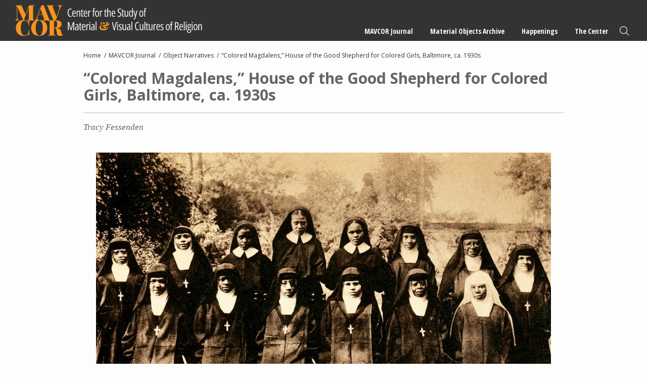

--- FILE ---
content_type: text/html; charset=UTF-8
request_url: https://mavcor.yale.edu/mavcor-journal/colored-magdalens-house-good-shepherd-colored-girls-baltimore-ca-1930s
body_size: 9132
content:
<!DOCTYPE html>
<html lang="en" dir="ltr" prefix="content: http://purl.org/rss/1.0/modules/content/  dc: http://purl.org/dc/terms/  foaf: http://xmlns.com/foaf/0.1/  og: http://ogp.me/ns#  rdfs: http://www.w3.org/2000/01/rdf-schema#  schema: http://schema.org/  sioc: http://rdfs.org/sioc/ns#  sioct: http://rdfs.org/sioc/types#  skos: http://www.w3.org/2004/02/skos/core#  xsd: http://www.w3.org/2001/XMLSchema# ">
  <head>
    <meta charset="utf-8" />
<meta name="Generator" content="Drupal 10 (https://www.drupal.org)" />
<meta name="MobileOptimized" content="width" />
<meta name="HandheldFriendly" content="true" />
<meta name="viewport" content="width=device-width, initial-scale=1.0" />
<link rel="icon" href="/sites/default/files/mavcor.ico" type="image/vnd.microsoft.icon" />
<link rel="canonical" href="https://mavcor.yale.edu/mavcor-journal/colored-magdalens-house-good-shepherd-colored-girls-baltimore-ca-1930s" />
<link rel="shortlink" href="https://mavcor.yale.edu/node/3853" />

    <title>“Colored Magdalens,” House of the Good Shepherd for Colored Girls, Baltimore, ca. 1930s | MAVCOR</title>
    <script src="https://kit.fontawesome.com/05ce9f6212.js" crossorigin="anonymous"></script>
    <link rel="stylesheet" media="all" href="/libraries/slick/slick/slick.css?t7whjc" />
<link rel="stylesheet" media="all" href="/core/themes/stable9/css/system/components/ajax-progress.module.css?t7whjc" />
<link rel="stylesheet" media="all" href="/core/themes/stable9/css/system/components/align.module.css?t7whjc" />
<link rel="stylesheet" media="all" href="/core/themes/stable9/css/system/components/autocomplete-loading.module.css?t7whjc" />
<link rel="stylesheet" media="all" href="/core/themes/stable9/css/system/components/fieldgroup.module.css?t7whjc" />
<link rel="stylesheet" media="all" href="/core/themes/stable9/css/system/components/container-inline.module.css?t7whjc" />
<link rel="stylesheet" media="all" href="/core/themes/stable9/css/system/components/clearfix.module.css?t7whjc" />
<link rel="stylesheet" media="all" href="/core/themes/stable9/css/system/components/details.module.css?t7whjc" />
<link rel="stylesheet" media="all" href="/core/themes/stable9/css/system/components/hidden.module.css?t7whjc" />
<link rel="stylesheet" media="all" href="/core/themes/stable9/css/system/components/item-list.module.css?t7whjc" />
<link rel="stylesheet" media="all" href="/core/themes/stable9/css/system/components/js.module.css?t7whjc" />
<link rel="stylesheet" media="all" href="/core/themes/stable9/css/system/components/nowrap.module.css?t7whjc" />
<link rel="stylesheet" media="all" href="/core/themes/stable9/css/system/components/position-container.module.css?t7whjc" />
<link rel="stylesheet" media="all" href="/core/themes/stable9/css/system/components/progress.module.css?t7whjc" />
<link rel="stylesheet" media="all" href="/core/themes/stable9/css/system/components/reset-appearance.module.css?t7whjc" />
<link rel="stylesheet" media="all" href="/core/themes/stable9/css/system/components/resize.module.css?t7whjc" />
<link rel="stylesheet" media="all" href="/core/themes/stable9/css/system/components/sticky-header.module.css?t7whjc" />
<link rel="stylesheet" media="all" href="/core/themes/stable9/css/system/components/system-status-counter.css?t7whjc" />
<link rel="stylesheet" media="all" href="/core/themes/stable9/css/system/components/system-status-report-counters.css?t7whjc" />
<link rel="stylesheet" media="all" href="/core/themes/stable9/css/system/components/system-status-report-general-info.css?t7whjc" />
<link rel="stylesheet" media="all" href="/core/themes/stable9/css/system/components/tabledrag.module.css?t7whjc" />
<link rel="stylesheet" media="all" href="/core/themes/stable9/css/system/components/tablesort.module.css?t7whjc" />
<link rel="stylesheet" media="all" href="/core/themes/stable9/css/system/components/tree-child.module.css?t7whjc" />
<link rel="stylesheet" media="all" href="/modules/contrib/blazy/css/blazy.css?t7whjc" />
<link rel="stylesheet" media="all" href="/modules/contrib/blazy/css/components/blazy.loading.css?t7whjc" />
<link rel="stylesheet" media="all" href="/modules/contrib/jquery_ui/assets/vendor/jquery.ui/themes/base/core.css?t7whjc" />
<link rel="stylesheet" media="all" href="/core/themes/stable9/css/views/views.module.css?t7whjc" />
<link rel="stylesheet" media="all" href="/libraries/slick/slick/slick-theme.css?t7whjc" />
<link rel="stylesheet" media="all" href="/modules/contrib/jquery_ui/assets/vendor/jquery.ui/themes/base/theme.css?t7whjc" />
<link rel="stylesheet" media="all" href="/modules/contrib/paragraphs/css/paragraphs.unpublished.css?t7whjc" />
<link rel="stylesheet" media="all" href="/themes/contrib/classy/css/components/node.css?t7whjc" />
<link rel="stylesheet" media="all" href="/themes/custom/mavcortheme/stylesheets/screen.css?t7whjc" />
<link rel="stylesheet" media="all" href="/themes/custom/mavcortheme/stylesheets/custom.css?t7whjc" />

    
  </head>
  <body class="page-node-3853 not-front-page layout-no-sidebars path-node page-node-type-article">
        <a href="#main-content" class="visually-hidden focusable skip-link">
      Skip to main content
    </a>
    
      <div class="dialog-off-canvas-main-canvas" data-off-canvas-main-canvas>
    
  <header role="banner">
      <div class="region region-header">
    <div class="main-logo block block-logo block-block-content block-block-contentef0604d1-1e3e-4027-a797-2a8bfacffe74" id="block-block-content-ef0604d1-1e3e-4027-a797-2a8bfacffe74">
  
  
      <a href="/">
        <img src="/sites/default/files/2023-11/mavcor-logo-main.svg" alt="MAVCOR logo" loading="eager" typeof="foaf:Image" />


    </a>
  </div>
<nav role="navigation" aria-labelledby="block-system-menu-block-main-menu" class="main-nav block block-menu navigation menu--main" id="block-system-menu-block-main">
            
  <h2 class="visually-hidden" id="block-system-menu-block-main-menu">Main navigation</h2>
  

        
              <ul class="menu">
                    <li class="menu-item menu-item--expanded">
        <a href="/mavcor-journal" data-drupal-link-system-path="node/20009">MAVCOR Journal</a>
                                <ul class="menu">
                    <li class="menu-item">
        <a href="/mavcor-journal" data-drupal-link-system-path="node/20009">MAVCOR Journal</a>
              </li>
                <li class="menu-item">
        <a href="/mavcor-journal/about" data-drupal-link-system-path="node/1491">About</a>
              </li>
                <li class="menu-item">
        <a href="/mavcor-journal/review-process" data-drupal-link-system-path="node/1556">Review Process</a>
              </li>
                <li class="menu-item">
        <a href="/mavcor-journal/submission-guidelines" data-drupal-link-system-path="node/1551">Submission Guidelines</a>
              </li>
                <li class="menu-item">
        <a href="/mavcor-journal/editorial-board" data-drupal-link-system-path="taxonomy/term/1738">Editorial Board</a>
              </li>
                <li class="menu-item">
        <a href="/mavcor-journal/volumes" data-drupal-link-system-path="node/1586">Volumes</a>
              </li>
        </ul>
  
              </li>
                <li class="menu-item menu-item--expanded">
        <a href="/material-objects-archive" data-drupal-link-system-path="node/20008">Material Objects Archive</a>
                                <ul class="menu">
                    <li class="menu-item">
        <a href="/material-objects-archive" data-drupal-link-system-path="node/20008">Material Objects Archive</a>
              </li>
                <li class="menu-item">
        <a href="/material-objects-archive/about" data-drupal-link-system-path="node/1541">About</a>
              </li>
                <li class="menu-item">
        <a href="/material-objects-archive/guided-tours" data-drupal-link-system-path="node/20006">Guided Tours</a>
              </li>
                <li class="menu-item">
        <a href="/material-objects-archive/digital-spaces-project" data-drupal-link-system-path="node/20007">MAVCOR Digital Spaces Project</a>
              </li>
                <li class="menu-item">
        <a href="/material-objects-archive/submission-guidelines" data-drupal-link-system-path="node/1546">Submission Guidelines</a>
              </li>
        </ul>
  
              </li>
                <li class="menu-item menu-item--expanded">
        <a href="/happenings" data-drupal-link-system-path="node/20001">Happenings</a>
                                <ul class="menu">
                    <li class="menu-item">
        <a href="/happenings" data-drupal-link-system-path="node/20001">Happenings</a>
              </li>
                <li class="menu-item">
        <a href="/news" data-drupal-link-system-path="node/20003">News</a>
              </li>
                <li class="menu-item">
        <a href="/religonandfilm" data-drupal-link-system-path="node/20004">Religion and Film Series</a>
              </li>
                <li class="menu-item">
        <a href="/sensorycultures" data-drupal-link-system-path="node/20005">Sensory Cultures Research Group</a>
              </li>
                <li class="menu-item menu-item--expanded">
        <a href="/project-cycles/project-cycle-i-sensational-religion" data-drupal-link-system-path="node/43">Project Cycles</a>
                                <ul class="menu">
                    <li class="menu-item">
        <a href="/project-cycles/project-cycle-i-sensational-religion" data-drupal-link-system-path="node/43">Project Cycle I - Sensational Religion</a>
              </li>
                <li class="menu-item">
        <a href="/project-cycle-ii-material-economies-religion-americas-arts-objects-spaces-mediations" data-drupal-link-system-path="node/458">Project Cycle II - Material Economies of Religion in the Americas: Arts, Objects, Spaces, Mediations</a>
              </li>
        </ul>
  
              </li>
                <li class="menu-item">
        <a href="/conferences" data-drupal-link-system-path="node/20002">Conferences</a>
              </li>
        </ul>
  
              </li>
                <li class="menu-item menu-item--expanded">
        <a href="/node/36" data-drupal-link-system-path="node/36">The Center</a>
                                <ul class="menu">
                    <li class="menu-item menu-item--expanded">
        <a href="/node/36" data-drupal-link-system-path="node/36">Resources</a>
                                <ul class="menu">
                    <li class="menu-item">
        <a href="/places-materials-and-projects" data-drupal-link-system-path="node/51">Places, Materials, and Projects</a>
              </li>
                <li class="menu-item">
        <a href="/node/54" data-drupal-link-system-path="node/54">Syllabi</a>
              </li>
        </ul>
  
              </li>
                <li class="menu-item">
        <a href="/node/40" data-drupal-link-system-path="node/40">Material &amp; Visual Cultures of Religions</a>
              </li>
                <li class="menu-item">
        <a href="/node/41" data-drupal-link-system-path="node/41">Materialities &amp; Secularization Theory</a>
              </li>
                <li class="menu-item">
        <a href="/collaborators" data-drupal-link-system-path="node/5">Collaborators</a>
              </li>
                <li class="menu-item">
        <a href="/node/73" data-drupal-link-system-path="node/73">Contact</a>
              </li>
        </ul>
  
              </li>
                <li class="menu-item">
        <a href="/site-search" class="search" data-drupal-link-system-path="site-search">Search</a>
              </li>
        </ul>
  


  </nav>
<div class="mobile-trigger-block block block-block-content block-block-contentf6e01449-8adc-43a7-a7f1-c569c83c9f79" id="block-block-content-f6e01449-8adc-43a7-a7f1-c569c83c9f79">
  
    
      
            <div class="clearfix text-formatted field field--name-body field--type-text-with-summary field--label-hidden field__item">	<div class="menu-trigger-wrapper">
		<a href="#" class="menu-trigger"><span class="bar"></span><span class="bar"></span><span class="bar"></span> <i>Menu</i></a>
	</div></div>
      
  </div>

  </div>

  </header>
    <div class="region region-preface-first">
    <div data-drupal-messages-fallback class="hidden"></div>
<div id="block-system-breadcrumb-block" class="block block-system block-system-breadcrumb-block">
  
    
        <nav class="breadcrumb" role="navigation" aria-labelledby="system-breadcrumb">
    <h2 id="system-breadcrumb" class="visually-hidden">Breadcrumb</h2>
    <ol>
          <li>
                  <a href="/">Home</a>
              </li>
          <li>
                  <a href="/mavcor-journal">MAVCOR Journal</a>
              </li>
          <li>
                  <a href="/mavcor-journal/object-narratives">Object Narratives</a>
              </li>
          <li>
                  “Colored Magdalens,” House of the Good Shepherd for Colored Girls, Baltimore, ca. 1930s
              </li>
        </ol>
  </nav>

  </div>

  </div>

  <main role="main">
    <a id="main-content" tabindex="-1"></a>
    <div class="layout-content">
        <div class="region region-content">
    <div id="block-mavcortheme-page-title" class="block block-core block-page-title-block">
  
    
      
  <h1 class="page-title">“Colored Magdalens,” House of the Good Shepherd for Colored Girls, Baltimore, ca. 1930s</h1>


  </div>
<div id="block-mavcortheme-content" class="block block-system block-system-main-block">
  
    
      
<div data-history-node-id="3853" about="/mavcor-journal/colored-magdalens-house-good-shepherd-colored-girls-baltimore-ca-1930s" class="node node--type-article node--view-mode-full">
      <div class="author em">
      Tracy Fessenden
    </div>
    <div class="content">
                <div class="paragraph basic-image">
	<div class="inner">
		
		<figure>
											<a href="/node/3804" class="figure-card">
							  <img src="/sites/default/files/styles/wide_900/public/p_images/6042cfbb-0bb3-43dc-b439-d705495827bd_1_201_a.jpeg?itok=77C1GAof" width="900" height="614" alt="Two rows of magdalens--one kneeling, the other standing behind--are photographed in black habits in an outdoor setting. They are posed on a grassy field in front of a treelike." title="Colored Magdalens" loading="eager" typeof="foaf:Image" class="image-style-wide-900" />



											</a>
										<figcaption>
											Photographer unknown, Colored Magdalens of the House of the Good Shepherd, ca. 1930s, Baltimore, photograph courtesy of the Sisters of the Good Shepherd, Province of Mid-North America Archives, St. Louis, Missouri.
														</figcaption>
					</figure>
	</div>
</div>

  <div class="paragraph basic-text">
	<div class="inner">
		
				<div class="copy">
			<p>The Houses of the Good Shepherd (HGS) were operated by the Sisters of the Good Shepherd for the care of delinquent girls. Good Shepherd inmates, as they were legally known, were classed in three groups. “Preservates” were girls deemed in danger of becoming wayward and “sent by legal authority to the Sisters in order to remove them from evil surroundings and bad parents.”<span class="footnote__citations-wrapper"><a class="footnote__citation js-footnote-citation" id="footnoteref1_aL8gd13BKHO7EsMKn0cY5SlXiKYXuM2yzrDRM4um14Q_q93rSBBdh82J" title="&nbsp;The Catholic Church in the United States of America, Undertaken to Celebrate the Golden Jubilee of His Holiness, Pope Pius X,&nbsp;vol. 3, The Province of Baltimore and the Province of New York (New York:&nbsp;Catholic Editing Company,&nbsp;1914), 122." href="#footnote1_aL8gd13BKHO7EsMKn0cY5SlXiKYXuM2yzrDRM4um14Q_q93rSBBdh82J">1</a></span>&nbsp;“Penitents” were girls “who have been wayward”—a broad category of offense centered on sexuality—and were “committed to the institution to be reclaimed.”<span class="footnote__citations-wrapper"><a class="footnote__citation js-footnote-citation" id="footnoteref2_YLIppcB9tarnGIANxYSBTZG9Bfor1ZuzIGwL16gHkIQ_ikIHYr2iRA3w" title="&nbsp;Ibid." href="#footnote2_YLIppcB9tarnGIANxYSBTZG9Bfor1ZuzIGwL16gHkIQ_ikIHYr2iRA3w">2</a></span>&nbsp;“Magdalens” were those from the class of penitents who, rather than return to the world when their terms of commitment ended, chose instead to live in perpetuity as cloistered nuns “to expiate their own sins and the sins of the world.”<span class="footnote__citations-wrapper"><a class="footnote__citation js-footnote-citation" id="footnoteref3_YLIppcB9tarnGIANxYSBTZG9Bfor1ZuzIGwL16gHkIQ_hboP2XyRIM1w" title="&nbsp;Ibid." href="#footnote3_YLIppcB9tarnGIANxYSBTZG9Bfor1ZuzIGwL16gHkIQ_hboP2XyRIM1w">3</a></span>&nbsp;This photo marks the occasion of the formal clothing of new and aspiring Magdalens in the dress appropriate to their rank. Ten wear the full habit of professed nuns, one wears the white veil of the novice, and three wear the plain dress and veil of “consecrated penitents” who choose to remain within the walls of the HGS, a step on the path to becoming Magdalens. Magdalens were not permitted to become Sisters of the Good Shepherd, but otherwise observed the strict rule of cloistered nuns in the order. This HGS in Baltimore was home to the order’s only “Colored Magdalens.”</p>
<ul class="footnotes js-footnotes"><li class="footnotes__item-wrapper js-footnote-reference "><span class="footnotes__item-backlinks"><a class="footnotes__item-backlink js-is-auto" href="#footnoteref1_aL8gd13BKHO7EsMKn0cY5SlXiKYXuM2yzrDRM4um14Q_q93rSBBdh82J" id="footnote1_aL8gd13BKHO7EsMKn0cY5SlXiKYXuM2yzrDRM4um14Q_q93rSBBdh82J">1</a></span><span class="footnotes__item-text js-footnote-reference-text">&nbsp;<a href="https://www.google.com/books/edition/The_Catholic_Church_in_the_United_States/KL4YAAAAYAAJ?hl=en&amp;gbpv=1"><em>The Catholic Church in the United States of America</em></a><em>, Undertaken to Celebrate the Golden Jubilee of His Holiness, Pope Pius X,</em>&nbsp;vol. 3, The Province of Baltimore and the Province of New York (New York:&nbsp;Catholic Editing Company,&nbsp;1914), 122.</span></li><li class="footnotes__item-wrapper js-footnote-reference "><span class="footnotes__item-backlinks"><a class="footnotes__item-backlink" href="#footnoteref2_YLIppcB9tarnGIANxYSBTZG9Bfor1ZuzIGwL16gHkIQ_ikIHYr2iRA3w" id="footnote2_YLIppcB9tarnGIANxYSBTZG9Bfor1ZuzIGwL16gHkIQ_ikIHYr2iRA3w">2</a></span><span class="footnotes__item-text js-footnote-reference-text">&nbsp;Ibid.</span></li><li class="footnotes__item-wrapper js-footnote-reference "><span class="footnotes__item-backlinks"><a class="footnotes__item-backlink" href="#footnoteref3_YLIppcB9tarnGIANxYSBTZG9Bfor1ZuzIGwL16gHkIQ_hboP2XyRIM1w" id="footnote3_YLIppcB9tarnGIANxYSBTZG9Bfor1ZuzIGwL16gHkIQ_hboP2XyRIM1w">3</a></span><span class="footnotes__item-text js-footnote-reference-text">&nbsp;Ibid.</span></li></ul>
		</div>
	</div>
</div>

  <div class="paragraph basic-text">
	<div class="inner">
		
				<div class="copy">
			<p>Billie Holiday was sent to the HGS for Colored Girls as a preservate in 1925 and again as a penitent in 1926. As I researched her life for my book&nbsp;<a href="https://www.psupress.org/books/titles/978-0-271-08095-6.html"><em>Religion Around Billie Holiday</em></a>&nbsp;I wondered what the tutelary presence of the Magdalens meant for her own projects of self-fashioning.<span class="footnote__citations-wrapper"><a class="footnote__citation js-footnote-citation" id="footnoteref4_frKLxeWpWC9apnmQCZ9si4L64gGFiinUjxWmoteh6U_wlG9gwK2p5sH" title="&nbsp;Tracy Fessenden,&nbsp;Religion around Billie Holiday&nbsp;(University Park, Pennsylvania: The Pennsylvania State University Press, 2018)." href="#footnote4_frKLxeWpWC9apnmQCZ9si4L64gGFiinUjxWmoteh6U_wlG9gwK2p5sH">4</a></span>&nbsp;I remain fascinated by these women and the path of consecrated waywardness they chose. Do theirs belong among the wayward lives Saidiya Hartman reads as radical experiments in beauty, or do they serve as exhibits of the system of “judgment or classification that subjected young, black women to surveillance, arrest, punishment, and confinement”?<span class="footnote__citations-wrapper"><a class="footnote__citation js-footnote-citation" id="footnoteref5_iBxMQuoiNzLhSsKqH2nK4JqzpHeJhtcrpxtgO6NDfcQ_c4gwUaMubEHq" title="&nbsp;Saidiya V. Hartman,&nbsp;Wayward Lives, Beautiful Experiments: Intimate Histories of Social Upheaval&nbsp;(New York: W.W. Norton &amp; Company, 2019), xiv." href="#footnote5_iBxMQuoiNzLhSsKqH2nK4JqzpHeJhtcrpxtgO6NDfcQ_c4gwUaMubEHq">5</a></span> Was their decision to own in perpetuity the status of penitent a judgment on waywardness, or a benediction? An internalization of white surveillance, or its repudiation?</p>
<ul class="footnotes js-footnotes"><li class="footnotes__item-wrapper js-footnote-reference "><span class="footnotes__item-backlinks"><a class="footnotes__item-backlink" href="#footnoteref4_frKLxeWpWC9apnmQCZ9si4L64gGFiinUjxWmoteh6U_wlG9gwK2p5sH" id="footnote4_frKLxeWpWC9apnmQCZ9si4L64gGFiinUjxWmoteh6U_wlG9gwK2p5sH">4</a></span><span class="footnotes__item-text js-footnote-reference-text">&nbsp;Tracy Fessenden,&nbsp;<em>Religion around Billie Holiday</em>&nbsp;(University Park, Pennsylvania: The Pennsylvania State University Press, 2018).</span></li><li class="footnotes__item-wrapper js-footnote-reference "><span class="footnotes__item-backlinks"><a class="footnotes__item-backlink" href="#footnoteref5_iBxMQuoiNzLhSsKqH2nK4JqzpHeJhtcrpxtgO6NDfcQ_c4gwUaMubEHq" id="footnote5_iBxMQuoiNzLhSsKqH2nK4JqzpHeJhtcrpxtgO6NDfcQ_c4gwUaMubEHq">5</a></span><span class="footnotes__item-text js-footnote-reference-text">&nbsp;Saidiya V. Hartman,&nbsp;<em>Wayward Lives, Beautiful Experiments: Intimate Histories of Social Upheaval</em>&nbsp;(New York: W.W. Norton &amp; Company, 2019), xiv.</span></li></ul>
		</div>
	</div>
</div>


    
          <div class="about-author-wrap">
            <h2>About the Author</h2>
              <div class="about-author">
  <div class="inner">
    <div class="image">
      <div class="image-wrap round">  <img src="/sites/default/files/author-images/tracy_fessenden_-_tracy_fessenden_1.jpg" width="150" height="150" alt="" loading="eager" typeof="foaf:Image" />

</div>
    </div>
    <div class="text">
      <div class="copy"><p>Tracy Fessenden is the Steve and Margaret Forster Professor of Religious Studies at Arizona State University.&nbsp; Her books include <em>Culture and Redemption: Religion, the Secular, and American Literature</em> (2007) and <em>Religion Around Billie Holiday</em> (2018).</p></div>
    </div>
  </div>
</div>

      </div>
    <div class="block block-footnotes block-footnotes-group">
  
      <h2>Notes</h2>
    
      <ul class="footnotes" id="footnotes_group"></ul>
  </div>


    
    
          <div class="content-chunk">
        <h2 class="nospace">Keywords</h2>
        <div class="inline-items-list">
                                    <span><a href="/site-search/magdalens">Magdalens</a></span>
                                                <span><a href="/site-search/billie-holiday">Billie Holiday</a></span>
                                                <span><a href="/site-search/houses-good-shepherd">Houses of the Good Shepherd</a></span>
                                                <span><a href="/site-search/consecration">Consecration</a></span>
                                                <span><a href="/site-search/waywardness">Waywardness</a></span>
                                                                                                                                                                                                                                                                                                                                                                                                                                          </div>
    </div>
        <div class="content-chunk">
      <div class="imprint">
        <h2 class="centered">Imprint</h2>
                  <div class="labeled-item">
              <strong>Author</strong>
              <span>Tracy Fessenden</span>
          </div>
                <div class="labeled-item">
          <strong>Year</strong>
          <span>2022</span>
        </div>
                <div class="labeled-item">
          <strong>Type</strong>
          <span><a href="/mavcor-journal/object-narratives" hreflang="en">Object Narratives</a></span>
        </div>
                        <div class="labeled-item">
          <strong>Volume</strong>
          <span>Volume 6: Issue 3 Characterizing Material Economies of Religion in the Americas</span>
        </div>
                <div class="labeled-item">
          <strong>Copyright</strong>
          <span>&copy;
                          Tracy Fessenden
                      </span>
        </div>
                  <div class="labeled-item">
            <strong>Licensing</strong>
            <span><p><a href="http://creativecommons.org/licenses/by-nc/4.0/">CC BY-NC</a></p></span>
          </div>
                          <div class="labeled-item">
            <strong>Downloads</strong>
            <span><a href="/sites/default/files/article_pdf/fessenden_tracy_0.pdf">PDF</a></span>
          </div>
                          <div class="labeled-item">
            <strong>DOI</strong>
            <span><p>10.22332/mav.obj.2022.10</p></span>
          </div>
                          <div class="labeled-item">
            <strong>Citation Guide</strong>
            <span><p>1. Tracy Fessenden, "'Colored Magdalens,' House of the Good Shepherd for Colored Girls, Baltimore, ca. 1930s," Object Narrative, <em>MAVCOR Journal</em> 6, no. 3 (2022), doi: 10.22332/mav.obj.2022.10.</p>

<p><br>
Fessenden, Tracy. "'Colored Magdalens,' House of the Good Shepherd for Colored Girls, Baltimore, ca. 1930s." Object Narrative. <em>MAVCOR Journal</em> 6, no. 3 (2022), doi: 10.22332/mav.obj.2022.10.</p></span>
          </div>
              </div>     </div>
          <div class="related content-chunk">
        <div class="title-tab">
          <h2>Related Articles</h2>
        </div>
        <div class="views-element-container"><div class="view-grid three cards view view-related-articles view-id-related_articles view-display-id-block_2 js-view-dom-id-f344028aeeac9b16281abed1d5864bf0dad9ffb370d5fbba512169be36242dfd">
  
    
      
      <div class="view-content">
      

  <div class="view-rows">

    <div class="views-row"><a href="/conversations/essays/revisiting-property-room-humanist-perspective-doing-justice-and-telling-stories" class="filled card nopad">
      <span class="image">  <img src="/sites/default/files/styles/block_grid_rectangle/public/jane.cover_copy_0.jpg?h=6c9c4e77&amp;itok=DpVI6yut" width="310" height="354" loading="eager" typeof="foaf:Image" class="image-style-block-grid-rectangle" />


</span>
    <span class="text">
    <span class="title"><span class="field field--name-title field--type-string field--label-hidden">Revisiting the Property Room:  A Humanist Perspective on Doing Justice and Telling Stories</span>
</span>
    <span class="meta author">Laura S. Levitt</span>
    <span class="meta small caps type condensed strong"></span>
  </span>
</a></div>
    <div class="views-row"><a href="/conversations/object-narratives/thomas-eakins-crucifixion" class="filled card nopad">
      <span class="image">  <img src="/sites/default/files/styles/block_grid_rectangle/public/1929-184-24_thumbnail.jpg?itok=39kCZ1Oe" width="310" height="354" loading="eager" typeof="foaf:Image" class="image-style-block-grid-rectangle" />


</span>
    <span class="text">
    <span class="title"><span class="field field--name-title field--type-string field--label-hidden">Thomas Eakins, The Crucifixion</span>
</span>
    <span class="meta author">Akela Reason</span>
    <span class="meta small caps type condensed strong"></span>
  </span>
</a></div>
    <div class="views-row"><a href="/mavcor-journal/essays/examining-body-proximity-and-sacredness-atin-relation-treblinka-extermination" class="filled card nopad">
      <span class="image">  <img src="/sites/default/files/styles/block_grid_rectangle/public/2025-12/Sturdy%20Colls%2C%20Caroline_fig4%2C%20lavender%20blouse%20thumbnail.jpg?h=7315fc86&amp;itok=05jJqqEC" width="310" height="354" alt="Lavender antique blouse on a tan background" loading="eager" typeof="foaf:Image" class="image-style-block-grid-rectangle" />


</span>
    <span class="text">
    <span class="title"><span class="field field--name-title field--type-string field--label-hidden">Examining Body Proximity and “Sacredness” at/in Relation to Treblinka Extermination Camp</span>
</span>
    <span class="meta author">Caroline Sturdy Colls</span>
    <span class="meta small caps type condensed strong"></span>
  </span>
</a></div>
  </div>

    </div>
  
          </div>
</div>

      </div>
      </div> </div>

  </div>
<div id="block-mavcortheme-footnotesgroup" class="block block-footnotes block-footnotes-group">
  
    
      <ul class="footnotes" id="footnotes_group"></ul>
  </div>
<div id="block-mavcortheme-csstweasks" class="block block-block-content block-block-content63c5a571-3a9b-4d1f-a79d-f4822d672a93">
  
    
      
            <div class="clearfix text-formatted field field--name-body field--type-text-with-summary field--label-hidden field__item"><style type="text/css">
span.footnote__citations-wrapper {
    font-size: 80%;
}
</style></div>
      
  </div>

  </div>

    </div>
          </main>



      <footer role="contentinfo">
        <div class="region region-footer">
    <div class="footer-logo block block-logo block-block-content block-block-contenta0ca3439-daa5-4487-b480-cd50aa9438c7" id="block-block-content-a0ca3439-daa5-4487-b480-cd50aa9438c7">
  
  
      <a href="https://yale.edu">
        <img src="/sites/default/files/2023-11/yale-logo-dark.svg" alt="Yale Logo" loading="eager" typeof="foaf:Image" />


    </a>
  </div>
<div id="block-block-content-4e478868-2006-400a-a8ae-3c228cb2226e" class="block block-block-content block-block-content4e478868-2006-400a-a8ae-3c228cb2226e">
  
    
      
            <div class="clearfix text-formatted field field--name-body field--type-text-with-summary field--label-hidden field__item"><p><a class="uppercase" href="http://www.yale.edu/privacy.html" target="_blank" title="Yale Privacy Policy">Privacy Policy</a> | <a class="uppercase" href="https://usability.yale.edu/web-accessibility/accessibility-yale" target="_blank" title="Accessibility at Yale">Accessibility at Yale</a> | Copyright 2024 Yale University All rights reserved.</p>
</div>
      
  </div>

  </div>

    </footer>
  
        
  

  </div>

    
    <script type="application/json" data-drupal-selector="drupal-settings-json">{"path":{"baseUrl":"\/","pathPrefix":"","currentPath":"node\/3853","currentPathIsAdmin":false,"isFront":false,"currentLanguage":"en"},"pluralDelimiter":"\u0003","suppressDeprecationErrors":true,"blazy":{"loadInvisible":false,"offset":100,"saveViewportOffsetDelay":50,"validateDelay":25,"container":"","loader":true,"unblazy":false,"visibleClass":false},"blazyIo":{"disconnect":false,"rootMargin":"0px","threshold":[0,0.25,0.5,0.75,1]},"slick":{"accessibility":true,"adaptiveHeight":false,"autoplay":false,"autoplaySpeed":3000,"pauseOnHover":true,"pauseOnDotsHover":false,"pauseOnFocus":true,"arrows":true,"downArrow":false,"downArrowTarget":"","downArrowOffset":0,"centerMode":false,"centerPadding":"50px","dots":false,"dotsClass":"slick-dots","draggable":true,"fade":false,"focusOnSelect":false,"infinite":true,"initialSlide":0,"lazyLoad":"ondemand","mouseWheel":false,"randomize":false,"rtl":false,"rows":1,"slidesPerRow":1,"slide":"","slidesToShow":1,"slidesToScroll":1,"speed":500,"swipe":true,"swipeToSlide":false,"edgeFriction":0.35,"touchMove":true,"touchThreshold":5,"useCSS":true,"cssEase":"ease","cssEaseBezier":"","cssEaseOverride":"","useTransform":true,"easing":"linear","variableWidth":false,"vertical":false,"verticalSwiping":false,"waitForAnimate":true},"user":{"uid":0,"permissionsHash":"8c2fbe3fca2ad99b66148fbac20fdaa6a43f15eac2f630fac42a2c3e91f0f0ea"}}</script>
<script src="/modules/contrib/blazy/js/polyfill/blazy.polyfill.min.js?t7whjc"></script>
<script src="/modules/contrib/blazy/js/polyfill/blazy.classlist.min.js?t7whjc"></script>
<script src="/modules/contrib/blazy/js/polyfill/blazy.promise.min.js?t7whjc"></script>
<script src="/modules/contrib/blazy/js/polyfill/blazy.raf.min.js?t7whjc"></script>
<script src="/core/assets/vendor/jquery/jquery.min.js?v=3.7.1"></script>
<script src="/core/assets/vendor/once/once.min.js?v=1.0.1"></script>
<script src="/core/misc/drupalSettingsLoader.js?v=10.2.6"></script>
<script src="/core/misc/drupal.js?v=10.2.6"></script>
<script src="/core/misc/drupal.init.js?v=10.2.6"></script>
<script src="/core/misc/debounce.js?v=10.2.6"></script>
<script src="/modules/contrib/jquery_ui/assets/vendor/jquery.ui/ui/version-min.js?v=1.13.2"></script>
<script src="/modules/contrib/jquery_ui/assets/vendor/jquery.ui/ui/data-min.js?v=1.13.2"></script>
<script src="/modules/contrib/jquery_ui/assets/vendor/jquery.ui/ui/disable-selection-min.js?v=1.13.2"></script>
<script src="/modules/contrib/jquery_ui/assets/vendor/jquery.ui/ui/focusable-min.js?v=1.13.2"></script>
<script src="/modules/contrib/jquery_ui/assets/vendor/jquery.ui/ui/form-min.js?v=1.13.2"></script>
<script src="/modules/contrib/jquery_ui/assets/vendor/jquery.ui/ui/ie-min.js?v=1.13.2"></script>
<script src="/modules/contrib/jquery_ui/assets/vendor/jquery.ui/ui/keycode-min.js?v=1.13.2"></script>
<script src="/modules/contrib/jquery_ui/assets/vendor/jquery.ui/ui/labels-min.js?v=1.13.2"></script>
<script src="/modules/contrib/jquery_ui/assets/vendor/jquery.ui/ui/plugin-min.js?v=1.13.2"></script>
<script src="/modules/contrib/jquery_ui/assets/vendor/jquery.ui/ui/safe-active-element-min.js?v=1.13.2"></script>
<script src="/modules/contrib/jquery_ui/assets/vendor/jquery.ui/ui/safe-blur-min.js?v=1.13.2"></script>
<script src="/modules/contrib/jquery_ui/assets/vendor/jquery.ui/ui/scroll-parent-min.js?v=1.13.2"></script>
<script src="/modules/contrib/jquery_ui/assets/vendor/jquery.ui/ui/tabbable-min.js?v=1.13.2"></script>
<script src="/modules/contrib/jquery_ui/assets/vendor/jquery.ui/ui/unique-id-min.js?v=1.13.2"></script>
<script src="/modules/contrib/jquery_ui/assets/vendor/jquery.ui/ui/widget-min.js?v=1.13.2"></script>
<script src="/modules/contrib/blazy/js/dblazy.min.js?t7whjc"></script>
<script src="/modules/contrib/blazy/js/plugin/blazy.once.min.js?t7whjc"></script>
<script src="/modules/contrib/blazy/js/plugin/blazy.sanitizer.min.js?t7whjc"></script>
<script src="/modules/contrib/blazy/js/plugin/blazy.dom.min.js?t7whjc"></script>
<script src="/modules/contrib/blazy/js/base/blazy.base.min.js?t7whjc"></script>
<script src="/modules/contrib/blazy/js/plugin/blazy.dataset.min.js?t7whjc"></script>
<script src="/modules/contrib/blazy/js/plugin/blazy.viewport.min.js?t7whjc"></script>
<script src="/modules/contrib/blazy/js/plugin/blazy.xlazy.min.js?t7whjc"></script>
<script src="/modules/contrib/blazy/js/plugin/blazy.observer.min.js?t7whjc"></script>
<script src="/modules/contrib/blazy/js/plugin/blazy.loading.min.js?t7whjc"></script>
<script src="/modules/contrib/blazy/js/polyfill/blazy.webp.min.js?t7whjc"></script>
<script src="/modules/contrib/blazy/js/base/blazy.min.js?t7whjc"></script>
<script src="/modules/contrib/blazy/js/base/io/bio.min.js?t7whjc"></script>
<script src="/libraries/slick/slick/slick.min.js?v=1.x"></script>
<script src="/modules/contrib/blazy/js/base/io/bio.media.min.js?t7whjc"></script>
<script src="/modules/contrib/blazy/js/base/blazy.drupal.min.js?t7whjc"></script>
<script src="/modules/contrib/blazy/js/blazy.load.min.js?t7whjc"></script>
<script src="/themes/custom/mavcortheme/js/jquery.zoom.js?v=1.x"></script>
<script src="https://cdn.jsdelivr.net/npm/macy@2"></script>
<script src="/themes/custom/mavcortheme/js/funcs.js?v=1.x"></script>
<script src="/modules/contrib/footnotes/assets/js/footnotes.group_block.js?v=10.2.6"></script>


  </body>
  <script src="https://siteimproveanalytics.com/js/siteanalyze_66356571.js" async></script>
</html>


--- FILE ---
content_type: text/javascript
request_url: https://mavcor.yale.edu/modules/contrib/footnotes/assets/js/footnotes.group_block.js?v=10.2.6
body_size: 1069
content:
/**
 * @file
 * This is a JS option for grouping together all footnotes.
 *
 * Use the PHP option by default, but when loading footnotes
 * for example in lazy-loaded areas, they may not be processed
 * and this JS solution may be needed.
 *
 * When using this option, you must *not* disable the footnotes
 * references output via the Text Format -> Filters configuration. The
 * existing footnotes references output provides a fallback in case
 * JS is disabled. This JS is also most efficient when it can just
 * move the reference area rather than building a new area.
 *
 * This should not be run within once() as it must respond to
 * loading of new content, like content loaded via the lazy builder.
 */
Drupal.behaviors.footnotesGroup = {
  /**
   * @param {mixed} context The context from Drupal.
   */
  attach(context) {
    // The target location to move all sections to.
    // This may not be loaded immediately as it may be lazy-built. In
    // that case, this function will be called again and processing
    // will continue when it is available.
    const footnotesGroup = context.querySelector('#footnotes_group');
    if (footnotesGroup) {
      // The existing footnote reference section(s) that are not coming from the block.
      const footnotes = context.querySelectorAll(
        '.js-footnotes:not(#footnotes_group) .js-footnote-reference',
      );
      if (footnotes.length > 0) {
        // Move every footnote to the block.
        footnotes.forEach((footnote) => footnotesGroup.appendChild(footnote));

        // Remove every footnote reference list except the one in the block.
        const allFootnoteLists = context.querySelectorAll('.js-footnotes');
        allFootnoteLists.forEach((list) => {
          if (list.id !== 'footnotes_group') {
            list.remove();
          }
        });
      }

      // Ensure that auto-incremented numbers are set 1, 2, 3, etc.
      // Manual numbering combined with auto-numbering is not supported.
      // It is possible that we have for example 1, 2a, 2b, 2c, 3 as
      // backlinks, so this also needs to support that.
      const autoNumberedFootnotes = document.querySelectorAll(
        '.js-footnote-reference',
      );
      let counter = 1;
      autoNumberedFootnotes.forEach((footnote) => {
        // If there are multiple citations to this same reference, there
        // will be multiple backlinks.
        if (footnote.classList.contains('is-multiple')) {
          let subCounter = 'a';
          footnote.querySelectorAll('.js-is-auto').forEach((anchor) => {
            anchor.textContent = counter + subCounter;

            // Move to the next letter.
            subCounter = String.fromCharCode(subCounter.charCodeAt(0) + 1);
          });
        } else {
          // There is a single citation to this reference.
          const isAuto = footnote.querySelector('.js-is-auto');
          if (isAuto !== null) {
            isAuto.textContent = counter;
          }
        }
        counter += 1;
      });

      // Hide empty wrapper if we have nothing to put in it.
      // Check that it has no items already as this JS may be called multiple
      // times for example if lazy built content subsequently loads.
      if (
        footnotesGroup.querySelectorAll('.js-footnote-reference').length > 0
      ) {
        footnotesGroup.style.display = 'block';
      } else {
        footnotesGroup.style.display = 'none';
      }
    }
  },
};
